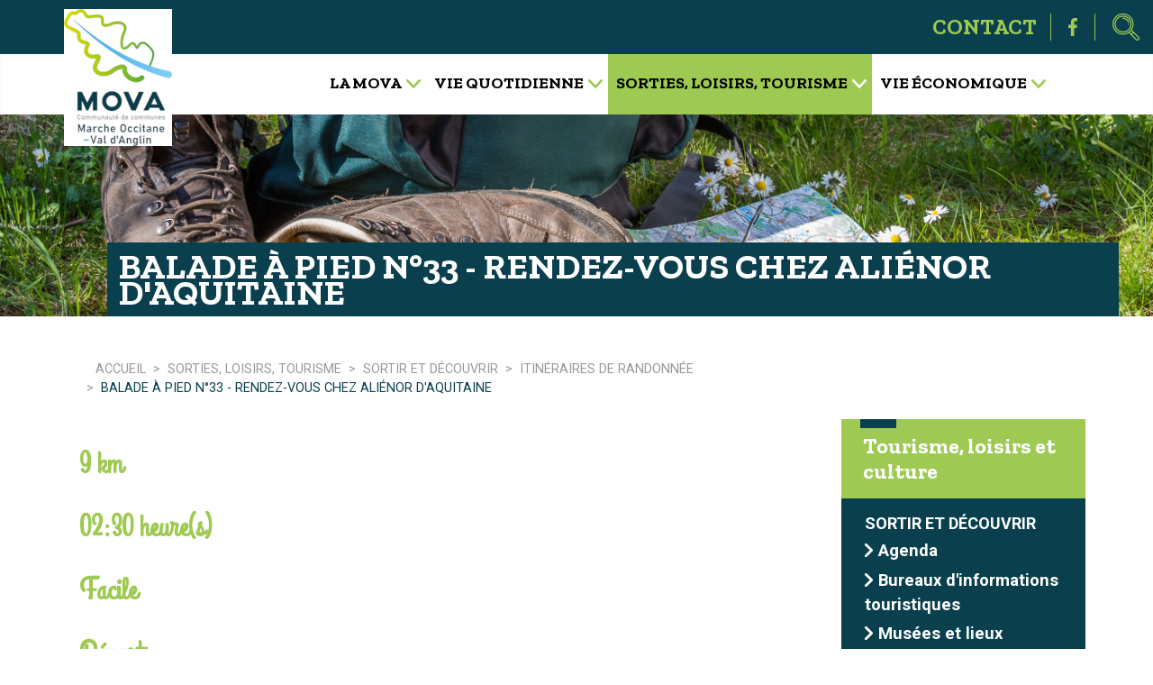

--- FILE ---
content_type: text/html; charset=utf-8
request_url: https://cdc-mova.fr/accueil/tourisme-loisirs-et-culture/sortir-et-decouvrir/itineraires-de-randonnee/balade-a-pied-n-33-rendez-vous-chez-alienor-d-aquitaine-25
body_size: 9057
content:
<!DOCTYPE html>
<html lang="fr-fr" dir="ltr">
<head>
	<script src="/templates/mova/js/jquery-3.6.0.min.js"></script>
	<meta charset="utf-8">
	<meta name="author" content="Admin">
	<meta name="viewport" content="width=device-width, initial-scale=1">
	<meta property="og:title" content="Balade à pied n°33 - Rendez-vous chez Aliénor d'Aquitaine">
	<meta property="twitter:title" content="Balade à pied n°33 - Rendez-vous chez Aliénor d'Aquitaine">
	<meta property="og:description" content="Le point d'orgue de l'itinéraire est château Guillaume et son hameau, imposant dans son écrin de verdure, où serait née Aliénor d'Aquitaine. Il marque une rupture paysagère entre la campagne moderne et celle de jadis irriguée par des chemins creux.">
	<meta property="twitter:description" content="Le point d'orgue de l'itinéraire est château Guillaume et son hameau, imposant dans son écrin de verdure, où serait née Aliénor d'Aquitaine. Il marque une rupture paysagère entre la campagne moderne et celle de jadis irriguée par des chemins creux.">
	<meta name="description" content="Site officiel de la Communauté de Communes Marche Occitane - Val d'Anglin. Découvrez notre actualité et nos offres touristiques">
	<meta name="generator" content="Joomla! - Open Source Content Management">
	<title>Balade à pied n°33 - Rendez-vous chez Aliénor d'Aquitaine</title>
	<link href="/favicon.ico" rel="icon" type="image/vnd.microsoft.icon">

	<link rel="preconnect" href="https://fonts.googleapis.com">
	<link rel="preconnect" href="https://fonts.gstatic.com" crossorigin>
	<link href="https://fonts.googleapis.com/css2?family=Zilla+Slab:wght@400&display=swap" rel="stylesheet"> 
	<link href="https://fonts.googleapis.com/css2?family=Zilla+Slab:wght@700&display=swap" rel="stylesheet"> 
	<link href="https://fonts.googleapis.com/css2?family=Roboto:wght@400&display=swap" rel="stylesheet"> 
	<link href="https://fonts.googleapis.com/css2?family=Roboto:wght@700&display=swap" rel="stylesheet">
	<link href="https://fonts.googleapis.com/css2?family=Grand+Hotel&family=Zilla+Slab:wght@700&display=swap" rel="stylesheet">
	<link href="/media/system/css/joomla-fontawesome.min.css?a5ffe9fe704f8f4ecaf882c2ff3e1e60" rel="lazy-stylesheet" /><noscript><link href="/media/system/css/joomla-fontawesome.min.css?a5ffe9fe704f8f4ecaf882c2ff3e1e60" rel="stylesheet" /></noscript>
	<link href="/templates/mova/css/global/colors_standard.min.css?a5ffe9fe704f8f4ecaf882c2ff3e1e60" rel="stylesheet" />
	<link href="/templates/mova/css/template.min.css?a5ffe9fe704f8f4ecaf882c2ff3e1e60" rel="stylesheet" />
	<link href="/templates/mova/css/user.css?a5ffe9fe704f8f4ecaf882c2ff3e1e60" rel="stylesheet" />
	<link href="/templates/mova/css/vendor/joomla-custom-elements/joomla-alert.min.css?0.2.0" rel="stylesheet" />
	<link href="/plugins/system/cookiesck/assets/front.css?ver=3.3.4" rel="stylesheet" />
	<link href="/media/plg_system_jcemediabox/css/jcemediabox.min.css?8aff1a0a822f1fd4a34a34e5adf5d86b" rel="stylesheet" />
	<link href="/media/com_jce/site/css/content.min.css?badb4208be409b1335b815dde676300e" rel="stylesheet" />
	<style>:root {
		--hue: 214;
		--template-bg-light: #f0f4fb;
		--template-text-dark: #495057;
		--template-text-light: #ffffff;
		--template-link-color: #2a69b8;
		--template-special-color: #001B4C;
		
	}</style>
	<style>
			#cookiesck {
				position:fixed;
				left:0;
				right: 0;
				bottom: 0;
				z-index: 1000000;
				min-height: 30px;
				color: #eeeeee;
				background: rgba(0,0,0,0.5);
				text-align: center;
				font-size: 14px;
				line-height: 14px;
			}
			#cookiesck_text {
				padding: 10px 0;
				display: inline-block;
			}
			#cookiesck_buttons {
				float: right;
			}
			.cookiesck_button,
			#cookiesck_accept,
			#cookiesck_decline,
			#cookiesck_settings,
			#cookiesck_readmore {
				float:left;
				padding:10px;
				margin: 5px;
				border-radius: 3px;
				text-decoration: none;
				cursor: pointer;
				transition: all 0.2s ease;
			}
			#cookiesck_readmore {
				float:right;
			}
			#cookiesck_accept {
				background: #1176a6;
				border: 2px solid #1176a6;
				color: #f5f5f5;
			}
			#cookiesck_accept:hover {
				background: transparent;
				border: 2px solid darkturquoise;
				color: darkturquoise;
			}
			#cookiesck_decline {
				background: #000;
				border: 2px solid #000;
				color: #f5f5f5;
			}
			#cookiesck_decline:hover {
				background: transparent;
				border: 2px solid #fff;
				color: #fff;
			}
			#cookiesck_settings {
				background: #fff;
				border: 2px solid #fff;
				color: #000;
			}
			#cookiesck_settings:hover {
				background: transparent;
				border: 2px solid #fff;
				color: #fff;
			}
			#cookiesck_options {
				display: none;
				width: 30px;
				height: 30px;
				border-radius: 15px;
				box-sizing: border-box;
				position: fixed;
				bottom: 0;
				left: 0;
				margin: 10px;
				border: 1px solid #ccc;
				cursor: pointer;
				background: #fff url(/plugins/system/cookiesck/assets/cookies-icon.svg) center center no-repeat;
				background-size: 80% auto;
				z-index: 1000000;
			}
			#cookiesck_options > .inner {
				display: none;
				width: max-content;
				margin-top: -40px;
				background: rgba(0,0,0,0.7);
				position: absolute;
				font-size: 14px;
				color: #fff;
				padding: 4px 7px;
				border-radius: 3px;
			}
			#cookiesck_options:hover > .inner {
				display: block;
			}
			#cookiesck > div {
				display: flex;
				justify-content: space-around;
				align-items: center;
				flex-direction: column;
			}
			
			
			.cookiesck-iframe-wrap-text {
				position: absolute;
				width: 100%;
				padding: 10px;
				color: #fff;
				top: 50%;
				transform: translate(0,-60%);
				text-align: center;
			}
			.cookiesck-iframe-wrap:hover .cookiesck-iframe-wrap-text {
				color: #333;
			}

		</style>

	<script src="/media/vendor/metismenujs/js/metismenujs.min.js?1.4.0" defer></script>
	<script src="/media/vendor/jquery/js/jquery.min.js?3.7.1"></script>
	<script src="/media/legacy/js/jquery-noconflict.min.js?647005fc12b79b3ca2bb30c059899d5994e3e34d"></script>
	<script src="/media/mod_menu/js/menu-es5.min.js?a5ffe9fe704f8f4ecaf882c2ff3e1e60" nomodule defer></script>
	<script src="/media/templates/site/cassiopeia/js/mod_menu/menu-metismenu.min.js?a5ffe9fe704f8f4ecaf882c2ff3e1e60" defer></script>
	<script type="application/json" class="joomla-script-options new">{"joomla.jtext":{"ERROR":"Erreur","MESSAGE":"Message","NOTICE":"Annonce","WARNING":"Avertissement","JCLOSE":"Fermer","JOK":"OK","JOPEN":"Ouvrir"},"system.paths":{"root":"","rootFull":"https:\/\/cdc-mova.fr\/","base":"","baseFull":"https:\/\/cdc-mova.fr\/"},"csrf.token":"b1ca5e4685e7115f940208d27517f955"}</script>
	<script src="/media/system/js/core.min.js?ee06c8994b37d13d4ad21c573bbffeeb9465c0e2"></script>
	<script src="/templates/mova/js/template.min.js?a5ffe9fe704f8f4ecaf882c2ff3e1e60" defer></script>
	<script src="/media/vendor/bootstrap/js/bootstrap-es5.min.js?5.3.2" nomodule defer></script>
	<script src="/media/system/js/messages-es5.min.js?c29829fd2432533d05b15b771f86c6637708bd9d" nomodule defer></script>
	<script src="/media/vendor/webcomponentsjs/js/webcomponents-bundle.min.js?2.8.0" nomodule defer></script>
	<script src="/media/system/js/joomla-hidden-mail-es5.min.js?b2c8377606bb898b64d21e2d06c6bb925371b9c3" nomodule defer></script>
	<script src="/media/vendor/bootstrap/js/collapse.min.js?5.3.2" type="module"></script>
	<script src="/media/system/js/joomla-hidden-mail.min.js?065992337609bf436e2fedbcbdc3de1406158b97" type="module"></script>
	<script src="/media/system/js/messages.min.js?7f7aa28ac8e8d42145850e8b45b3bc82ff9a6411" type="module"></script>
	<script src="/plugins/system/cookiesck/assets/front.js?ver=3.3.4"></script>
	<script src="/media/plg_system_jcemediabox/js/jcemediabox.min.js?8aff1a0a822f1fd4a34a34e5adf5d86b"></script>
	<script type="application/ld+json">{"@context":"https:\/\/schema.org","@type":"BreadcrumbList","itemListElement":[{"@type":"ListItem","position":1,"item":{"@id":"https:\/\/cdc-mova.fr\/","name":"Accueil"}},{"@type":"ListItem","position":2,"item":{"@id":"https:\/\/cdc-mova.fr\/","name":"Accueil"}},{"@type":"ListItem","position":3,"item":{"@id":"https:\/\/cdc-mova.fr\/accueil\/tourisme-loisirs-et-culture","name":"Sorties, loisirs, tourisme"}},{"@type":"ListItem","position":4,"item":{"@id":"https:\/\/cdc-mova.fr\/accueil\/tourisme-loisirs-et-culture\/sortir-et-decouvrir","name":"Sortir et découvrir"}},{"@type":"ListItem","position":5,"item":{"@id":"https:\/\/cdc-mova.fr\/accueil\/tourisme-loisirs-et-culture\/sortir-et-decouvrir\/itineraires-de-randonnee","name":"Itinéraires de randonnée"}},{"@type":"ListItem","position":6,"item":{"name":"Balade à pied n°33 - Rendez-vous chez Aliénor d'Aquitaine"}}]}</script>
	<script>
var COOKIESCK = {
	ALLOWED : ["cookiesck","cookiesckiframes","e3d785e5f687b28eee20b3eed47df6a7"]
	, VALUE : 'no'
	, UNIQUE_KEY : '3b0c198272f5ffe8b5e7818cd5bd50a4'
	, LOG : '0'
	, LIST : '{|QQ|Unknown|QQ|:{|QQ|name|QQ|:|QQ|Analytics|QQ|,|QQ|desc|QQ|:|QQ||QQ|,|QQ|platforms|QQ|:{|QQ|Unknown|QQ|:{|QQ|name|QQ|:|QQ|Google Analytics|QQ|,|QQ|desc|QQ|:|QQ||QQ|,|QQ|legal|QQ|:0,|QQ|cookies|QQ|:{|QQ||QQ|:{|QQ|id|QQ|:|QQ||QQ|,|QQ|key|QQ|:|QQ|_ga_1ELPBSNHN8|QQ|,|QQ|desc|QQ|:|QQ||QQ|}}}}}}'
	, LIFETIME : '365'
	, DEBUG : '0'
	, TEXT : {
		INFO : 'En visitant ce site, vous acceptez l\'utilisation de cookies afin de vous proposer les meilleurs services possibles.'
		, ACCEPT_ALL : 'Tout accepter'
		, ACCEPT_ALL : 'Tout accepter'
		, DECLINE_ALL : 'Tout décliner'
		, SETTINGS : 'Personnaliser'
		, OPTIONS : 'Options des cookies'
		, CONFIRM_IFRAMES : 'Veuillez confirmer que vous voulez charger les iframes'
	}
};

if( document.readyState !== "loading" ) {
new Cookiesck({lifetime: "365", layout: "layout1", reload: "0"}); 
} else {
	document.addEventListener("DOMContentLoaded", function () {
		new Cookiesck({lifetime: "365", layout: "layout1", reload: "0"}); 
	});
}</script>
	<script>jQuery(document).ready(function(){WfMediabox.init({"base":"\/","theme":"standard","width":"","height":"","lightbox":0,"shadowbox":0,"icons":1,"overlay":1,"overlay_opacity":0,"overlay_color":"","transition_speed":300,"close":2,"scrolling":"fixed","labels":{"close":"Fermer","next":"Suivant","previous":"Pr\u00e9c\u00e9dent","cancel":"Annuler","numbers":"{{numbers}}","numbers_count":"{{current}} sur {{total}}","download":"T\u00e9l\u00e9charger"},"swipe":true});});</script>

	<script src="/templates/mova/js/custom.js"></script>
	<script src="/templates/mova/js/maphilight.js"></script>
	<script src="/templates/mova/js/jquery.rwdImageMaps.min.js"></script>
	<!-- Global site tag (gtag.js) - Google Analytics -->
	<script async src="https://www.googletagmanager.com/gtag/js?id=G-1ELPBSNHN8"></script>
	<script>
	  window.dataLayer = window.dataLayer || [];
	  function gtag(){dataLayer.push(arguments);}
	  gtag('js', new Date());

	  gtag('config', 'G-1ELPBSNHN8');
	</script>
	<link rel="apple-touch-icon" sizes="180x180" href="/apple-touch-icon.png">
	<link rel="icon" type="image/png" sizes="32x32" href="/favicon-32x32.png">
	<link rel="icon" type="image/png" sizes="16x16" href="/favicon-16x16.png">
	<link rel="manifest" href="/site.webmanifest">
	<link rel="mask-icon" href="/safari-pinned-tab.svg" color="#5bbad5">
	<meta name="msapplication-TileColor" content="#da532c">
	<meta name="theme-color" content="#ffffff">
</head>

<body class="site com_content wrapper-fluid view-article layout-movablogtis no-task itemid-132 has-sidebar-right">
	<header class="header container-header full-width">

					<div class="container-topbar">
			
<div id="mod-custom109" class="mod-custom custom">
    <p><a href="/accueil/autres/contactez-nous"><span>CONTACT</span></a><img src="/images/template/barre-verticale-navigation.png" alt="barre verticale navigation" width="1" height="30" class="barreVerticale" />&nbsp;<a href="https://www.facebook.com/marcheoccitanevaldanglin/"><img src="/images/template/facebook-navigation.png" alt="facebook navigation" width="10" height="20" /></a>&nbsp;<img src="/images/template/barre-verticale-navigation.png" alt="barre verticale navigation" width="1" height="30" class="barreVerticale" />&nbsp;<a href="/accueil/autres/recherche"><img src="/images/template/recherche-navigation.png" alt="recherche navigation" width="30" height="30" class="rechercheTopbar" /></a></p></div>

			</div>
		
				<div class="logoMenu">
					<div class="grid-child">
				<div class="navbar-brand">
					<a class="brand-logo" href="/">
						<img src="/images/mova/logo-mova.png#joomlaImage://local-images/mova/logo-mova.png?width=120&amp;height=152" alt="Marche Occitane - Val d&#039;Anglin">					</a>
									</div>
			</div>
		
					<div class="grid-child container-nav">
									
<nav class="navbar navbar-expand-lg"> <!-- Infonet36 : lg = bootstrap media screen 992px -->
	<button class="navbar-toggler navbar-toggler-right" type="button" data-bs-toggle="collapse" data-bs-target="#navbar1" aria-controls="navbar1" aria-expanded="false" aria-label="Permuter la navigation">
		<span class="icon-menu" aria-hidden="true"></span>
	</button>
	<div class="collapse navbar-collapse" id="navbar1">
		<ul class="mod-menu mod-list nav ">
<li class="nav-item item-117 deeper parent"><a href="/accueil/la-mova" class="displaySlide">La Mova</a><ul class="mod-menu__sub list-unstyled small"><li class="nav-item item-118 deeper parent"><a href="/accueil/la-mova/presentation" >La Mova se présente</a><ul class="mod-menu__sub list-unstyled small"><li class="nav-item item-140"><a href="/accueil/la-mova/presentation/historique" >Historique</a></li><li class="nav-item item-199"><a href="/accueil/la-mova/presentation/statuts" >Statuts</a></li><li class="nav-item item-119"><a href="/accueil/la-mova/presentation/les-competences" >Les compétences</a></li><li class="nav-item item-200"><a href="/accueil/la-mova/presentation/projet-de-territoire" >Projet de territoire</a></li></ul></li><li class="nav-item item-142 deeper parent"><a href="/accueil/la-mova/le-territoire" >Le territoire</a><ul class="mod-menu__sub list-unstyled small"><li class="nav-item item-141"><a href="/accueil/la-mova/le-territoire/carte-des-17-communes" >Carte des 17 communes</a></li><li class="nav-item item-198"><a href="/accueil/la-mova/le-territoire/communes" class="hidden">Communes</a></li></ul></li><li class="nav-item item-144 deeper parent"><a href="/accueil/la-mova/qui-fait-quoi" >Qui fait quoi?</a><ul class="mod-menu__sub list-unstyled small"><li class="nav-item item-145"><a href="/accueil/la-mova/qui-fait-quoi/elus-et-commissions" >Élus et commissions</a></li><li class="nav-item item-146"><a href="/accueil/la-mova/qui-fait-quoi/personnel" >Personnel et locaux</a></li></ul></li><li class="nav-item item-162 deeper parent"><a href="/accueil/la-mova/fonctionnement" >Fonctionnement</a><ul class="mod-menu__sub list-unstyled small"><li class="nav-item item-163"><a href="/accueil/la-mova/fonctionnement/travaux-et-projets" >Réglement intérieur</a></li><li class="nav-item item-166"><a href="/accueil/la-mova/fonctionnement/comptes-rendus" >Comptes rendus</a></li></ul></li><li class="nav-item item-310 deeper parent"><a href="/accueil/la-mova/soutien-aux-projets" >Soutien aux projets</a><ul class="mod-menu__sub list-unstyled small"><li class="nav-item item-231"><a href="/accueil/la-mova/soutien-aux-projets/reglement-des-aides-culture" >Règlement des aides (culture)</a></li><li class="nav-item item-232"><a href="/accueil/la-mova/soutien-aux-projets/reglement-des-aides-sport" >Règlement des aides (sport)</a></li></ul></li><li class="nav-item item-168 deeper parent"><a href="/accueil/la-mova/partenaires" >Partenaires</a><ul class="mod-menu__sub list-unstyled small"><li class="nav-item item-169"><a href="/accueil/la-mova/partenaires/liste-des-partenaires" >Liste des partenaires</a></li></ul></li></ul></li><li class="nav-item item-123 deeper parent"><a href="/accueil/vie-quotidienne" class="displaySlide">Vie quotidienne</a><ul class="mod-menu__sub list-unstyled small"><li class="nav-item item-149 deeper parent"><a href="/accueil/vie-quotidienne/petite-enfance-jeunesse" >Petite enfance jeunesse</a><ul class="mod-menu__sub list-unstyled small"><li class="nav-item item-154"><a href="/accueil/vie-quotidienne/petite-enfance-jeunesse/services-petite-enfance" >Services petite enfance</a></li><li class="nav-item item-180"><a href="/accueil/vie-quotidienne/petite-enfance-jeunesse/equipements-scolaires" >Établissements scolaires</a></li></ul></li><li class="nav-item item-148 deeper parent"><a href="/accueil/vie-quotidienne/sante-social" >Santé / Social</a><ul class="mod-menu__sub list-unstyled small"><li class="nav-item item-181"><a href="/accueil/vie-quotidienne/sante-social/politique-en-matiere-de-sante" >Politique en matière de santé</a></li><li class="nav-item item-182"><a href="/accueil/vie-quotidienne/sante-social/personnes-agees" >Établissements pour personnes âgées</a></li><li class="nav-item item-246"><a href="/accueil/vie-quotidienne/sante-social/personnes-en-situation-de-handicap" >Hébergement des personnes en situation de handicap</a></li></ul></li><li class="nav-item item-151 deeper parent"><a href="/accueil/vie-quotidienne/urbanisme" >Urbanisme</a><ul class="mod-menu__sub list-unstyled small"><li class="nav-item item-150"><a href="/accueil/vie-quotidienne/urbanisme/plui" class="initialcase">PLUi</a></li><li class="nav-item item-184"><a href="/accueil/vie-quotidienne/urbanisme/habitat-et-logement" >Habitat et logement</a></li><li class="nav-item item-185"><a href="/accueil/vie-quotidienne/urbanisme/voirie-et-reseaux" >Voirie et réseaux</a></li></ul></li><li class="nav-item item-188 deeper parent"><a href="/accueil/vie-quotidienne/environnement" >Environnement</a><ul class="mod-menu__sub list-unstyled small"><li class="nav-item item-189"><a href="/accueil/vie-quotidienne/environnement/tri-et-collecte-des-dechets" >Tri et collecte des déchets</a></li><li class="nav-item item-190"><a href="/accueil/vie-quotidienne/environnement/les-decheteries" >Les déchèteries</a></li></ul></li></ul></li><li class="nav-item item-147 active deeper parent"><a href="/accueil/tourisme-loisirs-et-culture" class="displaySlide">Sorties, loisirs, tourisme</a><ul class="mod-menu__sub list-unstyled small"><li class="nav-item item-120 active deeper parent"><a href="/accueil/tourisme-loisirs-et-culture/sortir-et-decouvrir" >Sortir et découvrir</a><ul class="mod-menu__sub list-unstyled small"><li class="nav-item item-121"><a href="/accueil/tourisme-loisirs-et-culture/sortir-et-decouvrir/agenda" >Agenda</a></li><li class="nav-item item-122"><a href="/accueil/tourisme-loisirs-et-culture/sortir-et-decouvrir/offices-de-tourisme" >Bureaux d'informations touristiques</a></li><li class="nav-item item-130"><a href="/accueil/tourisme-loisirs-et-culture/sortir-et-decouvrir/musees-et-lieux-dexpositions" >Musées et lieux d'expositions</a></li><li class="nav-item item-132 current active"><a href="/accueil/tourisme-loisirs-et-culture/sortir-et-decouvrir/itineraires-de-randonnee" aria-current="location">Itinéraires de randonnée</a></li><li class="nav-item item-133"><a href="/accueil/tourisme-loisirs-et-culture/sortir-et-decouvrir/circuits-velo-et-a-cheval" >Circuits vélo et à cheval</a></li></ul></li><li class="nav-item item-124 deeper parent"><a href="/accueil/tourisme-loisirs-et-culture/culture" >Culture</a><ul class="mod-menu__sub list-unstyled small"><li class="nav-item item-125"><a href="/accueil/tourisme-loisirs-et-culture/culture/les-grands-rendez-vous" >Les grands rendez-vous</a></li><li class="nav-item item-126"><a href="/accueil/tourisme-loisirs-et-culture/culture/associations-culturelles" >Associations culturelles</a></li></ul></li><li class="nav-item item-127 deeper parent"><a href="/accueil/tourisme-loisirs-et-culture/patrimoine" >Patrimoine</a><ul class="mod-menu__sub list-unstyled small"><li class="nav-item item-128"><a href="/accueil/tourisme-loisirs-et-culture/patrimoine/patrimoine-naturel" >Patrimoine naturel</a></li><li class="nav-item item-129"><a href="/accueil/tourisme-loisirs-et-culture/patrimoine/patrimoine-bati" >Patrimoine bâti</a></li></ul></li><li class="nav-item item-134 deeper parent"><a href="/accueil/tourisme-loisirs-et-culture/sport" >Sport &amp; loisirs</a><ul class="mod-menu__sub list-unstyled small"><li class="nav-item item-135"><a href="/accueil/tourisme-loisirs-et-culture/sport/baignade-peche" >Au bord de l'eau</a></li><li class="nav-item item-187"><a href="/accueil/tourisme-loisirs-et-culture/sport/terrains-sport" >Tennis et golf</a></li><li class="nav-item item-307"><a href="/accueil/tourisme-loisirs-et-culture/sport/centres-equestres" >Centres équestres</a></li><li class="nav-item item-309"><a href="/accueil/tourisme-loisirs-et-culture/sport/sport-clubs-assos" >Clubs &amp; associations sportives</a></li></ul></li><li class="nav-item item-136 deeper parent"><a href="/accueil/tourisme-loisirs-et-culture/hebergements-et-restauration" >Hébergements et restauration</a><ul class="mod-menu__sub list-unstyled small"><li class="nav-item item-137"><a href="/accueil/tourisme-loisirs-et-culture/hebergements-et-restauration/hotels" >Hôtels</a></li><li class="nav-item item-176"><a href="/accueil/tourisme-loisirs-et-culture/hebergements-et-restauration/campings-et-camping-cars" >Campings et camping-cars</a></li><li class="nav-item item-177"><a href="/accueil/tourisme-loisirs-et-culture/hebergements-et-restauration/locations-meublees" >Locations meublées</a></li><li class="nav-item item-178"><a href="/accueil/tourisme-loisirs-et-culture/hebergements-et-restauration/hebergements-collectifs" >Hébergements collectifs</a></li><li class="nav-item item-179"><a href="/accueil/tourisme-loisirs-et-culture/hebergements-et-restauration/restaurants" >Restaurants</a></li></ul></li></ul></li><li class="nav-item item-152 deeper parent"><a href="/accueil/vie-economique" class=" displaySlide">Vie économique</a><ul class="mod-menu__sub list-unstyled small"><li class="nav-item item-153 deeper parent"><a href="/accueil/vie-economique/les-zones-dactivites/liste-des-zones-dactivites" >Les zones d'activités</a><ul class="mod-menu__sub list-unstyled small"><li class="nav-item item-201"><a href="/accueil/vie-economique/les-zones-dactivites/liste-des-zones-dactivites" >Liste des zones d'activités</a></li><li class="nav-item item-316"><a href="/accueil/vie-economique/les-zones-dactivites/annonces-batiments-disponibles" >Annonces - Bâtiments disponibles</a></li></ul></li><li class="nav-item item-226 deeper parent"><a href="/accueil/vie-economique/developpement-economique" >Développement économique</a><ul class="mod-menu__sub list-unstyled small"><li class="nav-item item-227"><a href="/accueil/vie-economique/developpement-economique/organisation-aides" >Organisation &amp; aides</a></li><li class="nav-item item-228"><a href="/accueil/vie-economique/developpement-economique/actions-accompagnements" >Actions &amp; accompagnements</a></li><li class="nav-item item-306"><a href="/accueil/vie-economique/developpement-economique/projets" >Projets</a></li></ul></li><li class="nav-item item-194 deeper parent"><a href="/accueil/vie-economique/les-producteurs-locaux" >Les producteurs locaux</a><ul class="mod-menu__sub list-unstyled small"><li class="nav-item item-195"><a href="/accueil/vie-economique/les-producteurs-locaux/liste-des-producteurs" >Liste des producteurs</a></li></ul></li><li class="nav-item item-196 deeper parent"><a href="/accueil/vie-economique/les-foires-et-marches/liste-des-foires-et-marches" >Les foires et marchés</a><ul class="mod-menu__sub list-unstyled small"><li class="nav-item item-197"><a href="/accueil/vie-economique/les-foires-et-marches/liste-des-foires-et-marches" >Liste des foires et marchés</a></li></ul></li></ul></li></ul>
	</div>
</nav>

											</div>
				</div>
									<div class="banniere">
				
<div id="mod-custom168" class="mod-custom custom">
    <h1 class="titlePage">Balade à pied n°33 - Rendez-vous chez Aliénor d'Aquitaine</h1>
	<p><img src="/images/mova/bannieres/rando.jpg" alt="sortir" width="2600" height="455" /></p></div>

			</div>
				</header>

	<div class="site-grid">
					<div class="container-banner full-width">
				<nav class="mod-breadcrumbs__wrapper" aria-label="Fil de navigation">
    <ol class="mod-breadcrumbs breadcrumb px-3 py-2">
                    <li class="mod-breadcrumbs__divider float-start">
                <span class="divider icon-location icon-fw" aria-hidden="true"></span>
            </li>
        
        <li class="mod-breadcrumbs__item breadcrumb-item"><a href="/" class="pathway"><span>Accueil</span></a></li><li class="mod-breadcrumbs__item breadcrumb-item"><a href="/accueil/tourisme-loisirs-et-culture" class="pathway"><span>Sorties, loisirs, tourisme</span></a></li><li class="mod-breadcrumbs__item breadcrumb-item"><a href="/accueil/tourisme-loisirs-et-culture/sortir-et-decouvrir" class="pathway"><span>Sortir et découvrir</span></a></li><li class="mod-breadcrumbs__item breadcrumb-item"><a href="/accueil/tourisme-loisirs-et-culture/sortir-et-decouvrir/itineraires-de-randonnee" class="pathway"><span>Itinéraires de randonnée</span></a></li><li class="mod-breadcrumbs__item breadcrumb-item active"><span>Balade à pied n°33 - Rendez-vous chez Aliénor d'Aquitaine</span></li>    </ol>
    </nav>

			</div>
		
		
		
		
		<div class="grid-child container-component">

			

			
						<div id="system-message-container" aria-live="polite"></div>

							<main>
				<div class="com-content-article item-page" itemscope itemtype="https://schema.org/Article">
	<meta itemprop="inLanguage" content="fr-FR">
	
	
		
		
	
	
		
									<div itemprop="articleBody" class="com-content-article__body" id="articleContent">
						<div class="articleBloc" id='articleBloc1'>
					<h3>9 km</h3><h3>02:30 heure(s)</h3> <h3>Facile</h3> 				</div>
				<div class="articleBloc" id='articleBloc2'><div><h3>Départ :<h3><h4>LIGNAC</h4></div><div><h3>Téléchargements</h3><ul><li><a target="_blank" href="https://berry.media.tourinsoft.eu/upload/Lignac-PR.pdf" title="Carte du circuit : Rendez-vous chez Ali&eacute;nor d'Aquitaine">Carte du circuit : Rendez-vous chez Ali&eacute;nor d'Aquitaine<span class="flecheBas"></span></a></li></ul></div>				</div><div><a class="wfpopup wf-zoom-image" href="https://berry.media.tourinsoft.eu/upload/AN-82828.jpg" title=" © hellio - van ingen"><img class="photoTour" style="float:left;margin-right:15px;margin-bottom:15px;" src="https://berry.media.tourinsoft.eu/upload/AN-82828.jpg?width=284" alt="Rendez-vous chez Aliénor d'Aquitaine - Château Guillaume © hellio - van ingen" title="Rendez-vous chez Aliénor d'Aquitaine - Château Guillaume © hellio - van ingen"/></a><a class="wfpopup wf-zoom-image" href="https://berry.media.tourinsoft.eu/upload/AN-81990.jpg" title=" © hellio - van ingen"><img class="photoTour" style="float:left;margin-right:15px;margin-bottom:15px;" src="https://berry.media.tourinsoft.eu/upload/AN-81990.jpg?width=284" alt="Rendez-vous chez Aliénor d'Aquitaine - Chemin creux   © hellio - van ingen" title="Rendez-vous chez Aliénor d'Aquitaine - Chemin creux   © hellio - van ingen"/></a><a class="wfpopup wf-zoom-image" href="https://berry.media.tourinsoft.eu/upload/AN-81879.jpg" title=" © hellio - van ingen"><img class="photoTour" style="float:left;margin-right:15px;margin-bottom:15px;" src="https://berry.media.tourinsoft.eu/upload/AN-81879.jpg?width=284" alt="Rendez-vous chez Aliénor d'Aquitaine - Pont muletier à Château Guillaume © hellio - van ingen" title="Rendez-vous chez Aliénor d'Aquitaine - Pont muletier à Château Guillaume © hellio - van ingen"/></a><a class="wfpopup wf-zoom-image" href="https://berry.media.tourinsoft.eu/upload/AN-81643.jpg" title=" © hellio - van ingen"><img class="photoTour" style="float:left;margin-right:15px;margin-bottom:15px;" src="https://berry.media.tourinsoft.eu/upload/AN-81643.jpg?width=284" alt="Rendez-vous chez Aliénor d'Aquitaine - Soleil perçant © hellio - van ingen" title="Rendez-vous chez Aliénor d'Aquitaine - Soleil perçant © hellio - van ingen"/></a><a class="wfpopup wf-zoom-image" href="https://berry.media.tourinsoft.eu/upload/AN-81899.jpg" title=" © hellio - van ingen"><img class="photoTour" style="float:left;margin-right:15px;margin-bottom:15px;" src="https://berry.media.tourinsoft.eu/upload/AN-81899.jpg?width=284" alt="Rendez-vous chez Aliénor d'Aquitaine - Statue à château Guillaume © hellio - van ingen" title="Rendez-vous chez Aliénor d'Aquitaine - Statue à château Guillaume © hellio - van ingen"/></a><a class="wfpopup wf-zoom-image" href="https://berry.media.tourinsoft.eu/upload/AN-81872.jpg" title=" © hellio - van ingen"><img class="photoTour" style="float:left;margin-right:15px;margin-bottom:15px;" src="https://berry.media.tourinsoft.eu/upload/AN-81872.jpg?width=284" alt="Rendez-vous chez Aliénor d'Aquitaine - Sur la place de château Guillaume © hellio - van ingen" title="Rendez-vous chez Aliénor d'Aquitaine - Sur la place de château Guillaume © hellio - van ingen"/></a></div>			<h2>Description</h2>
			<p>Le point d'orgue de l'itinéraire est château Guillaume et son hameau, imposant dans son écrin de verdure, où serait née Aliénor d'Aquitaine. Il marque une rupture paysagère entre la campagne moderne et celle de jadis irriguée par des chemins creux.</p><p></p><div><h3>Téléchargements</h3><ul><li><a target="_blank" href="https://berry.media.tourinsoft.eu/upload/Lignac-PR.pdf" title="Carte du circuit : Rendez-vous chez Ali&eacute;nor d'Aquitaine">Carte du circuit : Rendez-vous chez Ali&eacute;nor d'Aquitaine<span class="flecheBas"></span></a></li></ul></div>			<span id="tab3" class="anchor"></span>
			<div><h2>Localisation</h2>
			<p>Lat : 46.4654984 Lon : 1.21778884</p>
			
	<link rel="stylesheet" type="text/css" href="https://unpkg.com/leaflet@1.3.1/dist/leaflet.css" >
	<script src="https://unpkg.com/leaflet@1.3.1/dist/leaflet.js"></script>
	<script src="//api.tiles.mapbox.com/mapbox.js/plugins/leaflet-omnivore/v0.3.1/leaflet-omnivore.min.js"></script>
	
	<div id="mapArticle"></div>
    <script>
    function initMap() {
		var lat = 46.4654984;
		var lon = 1.21778884;

		var macarte = L.map("mapArticle", {
			scrollWheelZoom: false,
			center: L.latLng(lat, lon),
		}).setView([lat, lon],12);

		L.tileLayer("https://{s}.tile.openstreetmap.org/{z}/{x}/{y}.png", {
			attribution: "&copy; <a href='https://www.openstreetmap.org/copyright'>OpenStreetMap</a> contributors",
				minZoom: 1,
				maxZoom: 20
			}).addTo(macarte);
		var customLayer = L.geoJson(null, {
			// http://leafletjs.com/reference.html#geojson-style
			style: function(feature) {
				return {color: "#d7c6bd", opacity: 1, fillOpacity : 0.3 };
			}
		});
		
		var myIcon = L.icon({
			iconUrl: "/templates/mova/images/carte/rando.png",
			iconSize: [25, 36],
			iconAnchor: [-17, 6]
		});
		
		var marker = L.marker([lat, lon], {icon:myIcon}).addTo(macarte);
		setTimeout(function () {
		  macarte.invalidateSize();
		}, 500);
	}
	initMap();
    </script>
				</div>
					<h2>Renseignements</h2><ul><li><a href="tel:0254281213">02 54 28 12 13</a></li><li><a href="tel:0254282028">02 54 28 20 28</a></li><li><joomla-hidden-mail  is-link="1" is-email="1" first="dG91cmlzbWU=" last="cGFyYy1uYXR1cmVsLWJyZW5uZS5mcg==" text="dG91cmlzbWVAcGFyYy1uYXR1cmVsLWJyZW5uZS5mcg==" base="" >Cette adresse e-mail est protégée contre les robots spammeurs. Vous devez activer le JavaScript pour la visualiser.</joomla-hidden-mail></li><li><joomla-hidden-mail  is-link="1" is-email="1" first="YWNjdWVpbA==" last="ZGVzdGluYXRpb24tYnJlbm5lLmZy" text="YWNjdWVpbEBkZXN0aW5hdGlvbi1icmVubmUuZnI=" base="" >Cette adresse e-mail est protégée contre les robots spammeurs. Vous devez activer le JavaScript pour la visualiser.</joomla-hidden-mail></li><li><a href="http://www.parc-naturel-brenne.fr">www.parc-naturel-brenne.fr</a></li></ul>		</div>
	 
							</div>
				</main>
						
		</div>

				<div class="grid-child container-sidebar-right">
			<div class="sidebar-right card ">
			<h3 class="card-header ">Tourisme, loisirs et culture</h3>		<div class="card-body">
				<ul class="mod-menu mod-list nav ">
<li class="nav-item item-120 active deeper parent"><a href="/accueil/tourisme-loisirs-et-culture/sortir-et-decouvrir" >Sortir et découvrir</a><ul class="mod-menu__sub list-unstyled small"><li class="nav-item item-121"><a href="/accueil/tourisme-loisirs-et-culture/sortir-et-decouvrir/agenda" >Agenda</a></li><li class="nav-item item-122"><a href="/accueil/tourisme-loisirs-et-culture/sortir-et-decouvrir/offices-de-tourisme" >Bureaux d'informations touristiques</a></li><li class="nav-item item-130"><a href="/accueil/tourisme-loisirs-et-culture/sortir-et-decouvrir/musees-et-lieux-dexpositions" >Musées et lieux d'expositions</a></li><li class="nav-item item-132 current active"><a href="/accueil/tourisme-loisirs-et-culture/sortir-et-decouvrir/itineraires-de-randonnee" aria-current="location">Itinéraires de randonnée</a></li><li class="nav-item item-133"><a href="/accueil/tourisme-loisirs-et-culture/sortir-et-decouvrir/circuits-velo-et-a-cheval" >Circuits vélo et à cheval</a></li></ul></li><li class="nav-item item-124 deeper parent"><a href="/accueil/tourisme-loisirs-et-culture/culture" >Culture</a><ul class="mod-menu__sub list-unstyled small"><li class="nav-item item-125"><a href="/accueil/tourisme-loisirs-et-culture/culture/les-grands-rendez-vous" >Les grands rendez-vous</a></li><li class="nav-item item-126"><a href="/accueil/tourisme-loisirs-et-culture/culture/associations-culturelles" >Associations culturelles</a></li></ul></li><li class="nav-item item-127 deeper parent"><a href="/accueil/tourisme-loisirs-et-culture/patrimoine" >Patrimoine</a><ul class="mod-menu__sub list-unstyled small"><li class="nav-item item-128"><a href="/accueil/tourisme-loisirs-et-culture/patrimoine/patrimoine-naturel" >Patrimoine naturel</a></li><li class="nav-item item-129"><a href="/accueil/tourisme-loisirs-et-culture/patrimoine/patrimoine-bati" >Patrimoine bâti</a></li></ul></li><li class="nav-item item-134 deeper parent"><a href="/accueil/tourisme-loisirs-et-culture/sport" >Sport &amp; loisirs</a><ul class="mod-menu__sub list-unstyled small"><li class="nav-item item-135"><a href="/accueil/tourisme-loisirs-et-culture/sport/baignade-peche" >Au bord de l'eau</a></li><li class="nav-item item-187"><a href="/accueil/tourisme-loisirs-et-culture/sport/terrains-sport" >Tennis et golf</a></li><li class="nav-item item-307"><a href="/accueil/tourisme-loisirs-et-culture/sport/centres-equestres" >Centres équestres</a></li><li class="nav-item item-309"><a href="/accueil/tourisme-loisirs-et-culture/sport/sport-clubs-assos" >Clubs &amp; associations sportives</a></li></ul></li><li class="nav-item item-136 deeper parent"><a href="/accueil/tourisme-loisirs-et-culture/hebergements-et-restauration" >Hébergements et restauration</a><ul class="mod-menu__sub list-unstyled small"><li class="nav-item item-137"><a href="/accueil/tourisme-loisirs-et-culture/hebergements-et-restauration/hotels" >Hôtels</a></li><li class="nav-item item-176"><a href="/accueil/tourisme-loisirs-et-culture/hebergements-et-restauration/campings-et-camping-cars" >Campings et camping-cars</a></li><li class="nav-item item-177"><a href="/accueil/tourisme-loisirs-et-culture/hebergements-et-restauration/locations-meublees" >Locations meublées</a></li><li class="nav-item item-178"><a href="/accueil/tourisme-loisirs-et-culture/hebergements-et-restauration/hebergements-collectifs" >Hébergements collectifs</a></li><li class="nav-item item-179"><a href="/accueil/tourisme-loisirs-et-culture/hebergements-et-restauration/restaurants" >Restaurants</a></li></ul></li></ul>
	</div>
</div>

		</div>
		
		
			</div>

		<footer class="container-footer footer full-width">
		<div class="grid-child">
			<div class="footer no-card ">
        
<div id="mod-custom125" class="mod-custom custom">
    <div>&nbsp;</div>
<div>
<p>Communauté de communes Marche Occitane - Val d'Anglin</p>
<p>2, place Saint-Christophe<br />36370 Lignac</p>
<p><a href="tel:+33254243140" rel="nofollow">+ 33 (0)2 54 24 31 40</a></p>
<p>Horaires d'ouverture :</p>
<p>Du lundi au vendredi de 9h à 12h et de 14h à 17h00.</p>
</div>
<div>
<p><a href="https://fr.linkedin.com/company/communaute-de-communes-marche-occitane---val-d%27anglin"><img src="/images/template/linkedin-pied-de-page.png" alt="instagram" width="40" height="40" /></a><a href="https://www.facebook.com/marcheoccitanevaldanglin/"><img src="/images/template/facebook-pied-de-page.png" alt="facebook" width="40" height="40" /></a></p>
<p><a href="/accueil/autres/contactez-nous">NOUS CONTACTER</a></p>
</div>
<div>&nbsp;</div></div>
</div>
<ul class="mod-menu mod-menu_dropdown-metismenu metismenu mod-list menu-horizontal piedDePage">
<li class="metismenu-item item-238 level-1"><a href="/plan-du-site?view=html&amp;id=1" >PLAN DU SITE</a></li><li class="metismenu-item item-239 level-1"><a href="/mentions-legales" >MENTIONS LÉGALES</a></li><li class="metismenu-item item-240 level-1"><a href="/confidentialite" >CONFIDENTIALITÉ</a></li><li class="metismenu-item item-317 level-1"><a href="/connexion" >CONNEXION</a></li></ul>

		</div>
	</footer>
	
	
	
<script>
$(document).ready(function(e) {
    $('img[usemap]').rwdImageMaps();
});
</script>
<div id="cookiesck_interface"><div class="cookiesck-main"><div class="cookiesck-main-close">Sauvegarder</div><div class="cookiesck-main-title">Choix utilisateur pour les Cookies</div><div class="cookiesck-main-desc">Nous utilisons des cookies afin de vous proposer les meilleurs services possibles. Si vous déclinez l'utilisation de ces cookies, le site web pourrait ne pas fonctionner correctement.</div><div class="cookiesck-main-buttons"><div class="cookiesck-accept cookiesck_button">Tout accepter</div><div class="cookiesck-decline cookiesck_button">Tout décliner</div></div><div class="cookiesck-category" data-category="analytics"><div class="cookiesck-category-name">Analytics</div><div class="cookiesck-category-desc">Outils utilisés pour analyser les données de navigation et mesurer l'efficacité du site internet afin de comprendre son fonctionnement.</div><div class="cookiesck-platform" data-platform="Google Analytics"><div class="cookiesck-platform-name">Google Analytics</div><div class="cookiesck-platform-desc"></div><div class="cookiesck-accept cookiesck_button">Accepter</div><div class="cookiesck-decline cookiesck_button">Décliner</div></div></div></div></div></body>
</html>

--- FILE ---
content_type: text/css
request_url: https://cdc-mova.fr/templates/mova/css/user.css?a5ffe9fe704f8f4ecaf882c2ff3e1e60
body_size: 7590
content:
/*
colors
    bleu : 0a404d
    vert : 9eca53
*/
h3 {font-family: "Grand Hotel", Arial, Verdana, Helvetica;margin-top: 1em;font-size: 2rem;color: #9eca53;}
.itemid-101 h3 {font-size: 3rem;}
body {font-family: Roboto, Arial, Verdana, Helvetica;color: #666666;}
body.wrapper-fluid .site-grid {grid-gap: 0 2.5em;}
body.wrapper-fluid.itemid-101 .site-grid {grid-gap: 0;}
.mod-list li a, .mod-list li.active > a, .mod-list li a:hover {text-decoration: none;}
a, a:focus {text-decoration: none !important;color: #0a404d;}
a:hover {text-decoration: none !important;color: #9eca53;}
.clear {clear: both;}
.btn-warning, .btn-check:focus + .btn-warning, .btn-warning:focus, .btn-warning:hover {
    background-color: #9eca53 !important;
    border-color: #9eca53 !important;
    color: #fff !important;
}
.btn-success, .btn-check:focus + .btn-success, .btn-success:focus, .btn-success:hover {
    background-color: #0a404d !important;
    border-color: #0a404d !important;
}
.container-topbar {height: 60px;background-color: #0A3F4D;}
/*.container-topbar #mod-custom109 {height: 60px;background-color: #0A3F4D;}*/

.container-topbar p {font-family: "Zilla Slab", Arial, Verdana, Helvetica;margin-top: 9px; margin-bottom: 0; float: right; font-size: 24px;font-weight: 700; color: #9eca53;}
.container-topbar #mod-custom109 p > * {margin-right: 15px;}
.container-topbar #mod-custom109 span {display: inline-block;vertical-align: middle;}
.container-header {background-color: #ffffff;background-image: linear-gradient(135deg, #ffffff 0%, #ffffff 100%);}
#navbar1 {z-index: 2}
.container-header .mod-menu > li::after {height: 0;}
.container-header .mod-menu > li + li {margin-left: 0;}
.container-header .mod-menu > .parent > a, .container-header .mod-menu > .parent > span {
    font-family: "Zilla Slab", Arial, Verdana, Helvetica;
    font-size: 18px;
    text-transform: uppercase;
    padding: 1.15em 1.5em 1.35em 0.5em;
    background: none !important;
    text-decoration: :none;
    
}
.container-header .mod-menu > .parent > a::after, .container-header .mod-menu > .parent > span::after {
    content: "";
    background: url('/templates/mova/images/fleche-bas-navigation.png') no-repeat;
    width: 18px;
    height: 11px;
    position: absolute;
    margin-left: 5px;
    top: 28px;
    background-size: 16px;
}

.container-header .mod-menu > .parent > a:hover, .container-header .mod-menu > .parent > span:hover, .container-header .mod-menu > .parent.active > a, .container-header .mod-menu > .parent.active > span {background: #9eca53 !important;}
.container-header .mod-menu > .parent > a:hover:after, .container-header .mod-menu > .parent > span:hover:after, .container-header .mod-menu > .parent.active > a:after, .container-header .mod-menu > .parent.active > span:after {background: url('/templates/mova/images/fleche-bas-navigation-hover.png') no-repeat !important;}
.container-header .mod-menu > .parent div > ul > .parent > a {font-size: 24px;}
.container-header .mod-menu > .parent > ul > .parent > a, .container-header .mod-menu > .parent > ul > .parent > span {
    font-family: "Zilla Slab", Arial, Verdana, Helvetica;
    font-size: 20px;
    text-transform: uppercase;
    padding: 0.95em 2em 1.3em 0em;
    cursor: default;
}
.container-nav a, .container-nav span, .sidebar-right a, .sidebar-right span {color: #ffffff;font-weight :700;font-size: 1.15rem;}
.container-nav span.icon-menu {color: #000000;}
/* lvl 3 */
.mod-menu .nav-item .nav-item .nav-item a, .mod-menu .nav-item .nav-item .nav-item span {text-transform: lowercase; background: url('/templates/mova/images/fleche-droite-navigation.png') no-repeat left center; padding-left: 15px;}
.container-nav ul ul ul li a:hover, .container-nav ul ul ul li.active a {color: #9eca53;font-size: 1.15rem;}
.initialcase {text-transform: initial !important;}
.container-banner {margin: 0;} /* Breadcrumbs */

/* Footer */
.metismenu.menu-horizontal.piedDePage {justify-content: center;background: #fff;color: #888;}
.metismenu.mod-menu.piedDePage .metismenu-item {font-size: 0.9rem;}
.itemid-238 .mod-breadcrumbs__wrapper, .itemid-239 .mod-breadcrumbs__wrapper, .itemid-240 .mod-breadcrumbs__wrapper, .pagination__wrapper {display: none;}

/*.view-category.layout-blog .container-sidebar-right {display: none;}*/
body:not(.itemid-101) .site-grid {margin: 40px 14%;max-width: 1400px;}
.mod-breadcrumbs__wrapper {padding-left: 0.5em;}

.com-content-category-blog .blog-items[class*=" masonry-"], .blog-items[class^="masonry-"] {column-gap: 1.3em;}
.com-content-category-blog .blog-items .blog-item {box-shadow: 1px 1px 5px 0px #ccc;}
.com-content-category-blog__item .item-content .page-header h2 {font-size: 2rem;text-align: center;}
.com-content-category-blog.blog h2 {
    grid-column: 1 / -1;
    font-family: "Grand Hotel", Arial, Verdana, Helvetica;
    font-weight: 400;
    font-size: 2.3rem;
    color: #9eca53;
    margin-top: 20px;
    clear: both;
}

.photoBox {height: 17vw;text-align: center;}
.photoBox img {object-fit: cover;width: 100vw;height: 100%;object-position: center;}
.infosListe {margin-top: -5px;color: #0a404d;text-align: center;padding-left: 15px;padding-right: 15px;line-height: 1.2;}
.infosListe::before {content: "";display: inline-block !important;width: 40px;height: 10px;background: #9eca53;}
.infosListe div {font-size: 20px;font-weight: 700;}
.infosListe .nom_liste {margin-top: 15px;}
.infosListe p {font-size: 16px;margin-top: 5px;margin-bottom: 5px;}
#mapArticle {width:100%;height:22vw;}

.slideshowck.camera_wrap {
    margin-top: -75px;
    position: absolute;
    right: 4%;
}

a.camera-link {color:#fff;}
.camera_commands, .camera_prev, .camera_next {background:#0a404d !important;}
.camera_amber_skin .camera_prev > span {background-position: 0 -78px !important;}
.camera_amber_skin .camera_commands > .camera_stop {background-position: -120px -78px !important;}
.camera_amber_skin .camera_next > span {background-position: -40px -78px !important;}
.camera_amber_skin .camera_commands > .camera_play {background-position: -80px -78px !important;}
.camera_caption > div {background: #9eca53 !important;}
.slideShowAccueil .mod-custom {z-index: 1}

@media screen and (min-width: 992px) {
    .container-header .navbar-brand img {min-width: initial;width: initial;height: initial;}
    .container-header .mod-menu > li > a, .container-header .mod-menu > li > span {color: #000000;position: relative;top: -1.2em;}

    .logoMenu {display: grid;grid-template-columns: 25% 1fr;}
    .container-header .logoMenu .grid-child {padding: 0;justify-content: end;}
    .container-header .logoMenu .grid-child:nth-child(1) {margin-left: 23%;}
    .container-header .navbar-brand {margin-top: -55px;z-index: 1002;}
    .container-header .logoMenu .navbar {justify-content: end;}

    .container-header nav {position: initial;margin-top: 0;margin-right: 60px;}
    .container-header .mod-menu {z-index: 1;flex: initial;}
    .container-header .mod-menu > .parent {position: initial;padding: 2em 0em 2.5em 0;padding: 0;}
    .container-header .mod-menu .nav-item.item-117 > a {border-left: 50px solid #fff;}
    .container-header .mod-menu > li::after {height: 0;}
    /*.container-header .mod-menu > .parent > a:hover {background: url('/templates/mova/images/fleche-bas-navigation-hover.png') #9eca53 no-repeat calc(100% - 6px) 28px !important;}*/
    .container-header .mod-menu > .parent > ul > .parent > a,.container-header .mod-menu > .parent > ul > .parent > span {font-size: 24px;}
    .mod-menu .parent > a, .mod-menu .parent > span {
        font-family: "Zilla Slab", Arial, Verdana, Helvetica;
        font-size: 18px;
        text-transform: uppercase;
        padding: 0.95em 2em 1.3em 0em;
        background:none !important;
    }

    .container-header .mod-menu .parent > ul.slideDown {
        display: grid;
        position: absolute;
        padding: 0 11% 28px 11%;
        left: 0;
        right: 0;
        padding: 4.5em 0em 0.5em 4em;
        min-height: 375px;
        background: url('/templates/mova/images/fond-navigation.jpg') #0a404d no-repeat right;
        border-bottom: 30px solid #ffffff;
    }
    .container-header .mod-menu .parent:nth-child(4) > ul {grid-template-columns: repeat(4, minmax(0, 1fr));}
    .container-header .mod-menu .parent:nth-child(1) > ul, .container-header .mod-menu .parent:nth-child(2) > ul, .container-header .mod-menu .parent:nth-child(3) > ul {grid-template-columns: repeat(4, minmax(0, 1fr));}
    .container-header .mod-menu > li > ul > .nav-item:before {content: "";display: inline-block !important;width: 40px;height: 10px;margin-top: -14px;background: #9eca53;position: absolute;margin-left: -18px;}
    .mod-menu .nav-item > ul > .nav-item ul {display: block;}

    .item-118 {grid-row: 1 / 3;grid-column: 1 / 1;}
    .item-142 {grid-row: 1 / 2;grid-column: 2 / 2;}
    .item-144 {grid-row: 2 / 2;grid-column: 2 / 2;}
    .item-310 {grid-row: 2 / 2;grid-column: 3 / 3;}
    .item-162 {grid-row: 1 / 3;grid-column: 3 / 3;}
    .item-168 {grid-row: 1 / 3;grid-column: 4 / 4;}

    .item-120 {grid-row: 1 / 3;grid-column: 1 / 1;}
    .item-124 {grid-row: 1 / 2;grid-column: 2 / 2;}
    .item-127 {grid-row: 2 / 2;grid-column: 2 / 2;}
    .item-230 {grid-row: 2 / 2;grid-column: 3 / 3;}
    .item-134 {grid-row: 1 / 1;grid-column: 3 / 3;}
    .item-136 {grid-row: 1 / 3;grid-column: 4 / 4;}
    .slideShowAccueil {height: 28.5vw;margin-top: 39px;background: url('/templates/mova/images/fond-slider.jpg') #0a404d no-repeat left bottom;}

}

.banniere {margin-top: -40px;}
.banniere p {margin: 0;}
.banniere img {width: 100%;}
.mod-custom .titlePage {
    font-family: "Zilla Slab", Arial, Verdana, Helvetica;
    font-size: 3.1vw;
    background: #0a404d;
    color: #ffffff;
    display: inline-block;
    text-transform: uppercase;
    margin-left: 3em;
    position: absolute;
    bottom: 0;
    line-height: 0.75;
    padding: 0.3em;
    margin-bottom: 0;
    margin-right: 3vw;
}
.container-component > :first-child {margin-top: 2em;}
.breadcrumb {background-color: initial;text-transform: uppercase;font-size: 0.9rem;}
.breadcrumb-item a {color: #999999;text-decoration: none;}
.breadcrumb-item.active {color: #0a404d;}
.breadcrumb-item + .breadcrumb-item::before {content: var(--breadcrumb-divider,">");color: #999999;}
.breadcrumb .icon-location::before {content: "";}

.sidebar-right.card {border: 0;width: 105%;}
.sidebar-right.card h3 {margin-top: 0;}
.sidebar-right .mod-menu > .nav-item > a, .sidebar-right .mod-menu > .nav-item > span {font-family: Roboto, Arial, Verdana, Helvetica;font-weight:}
.sidebar-right .card-header {padding: 1rem 1.5rem;font-family: "Zilla Slab", Arial, Verdana, Helvetica;font-size: 24px;background: #9eca53;color: #ffffff;cursor: default;}
.card-header:first-child {border-radius: 0;border-bottom: 0;}
.sidebar-right .card-body {padding: 0.2rem 0.7rem;background: #0a404d;}
.sidebar-right .mod-list li .mod-menu__sub {padding-left: 0;}
.sidebar-right .mod-list li {padding: .2em 0;}
.sidebar-right .mod-list > li {padding: .7em 0 .7em 15px;}
/* rectangle titres */
.sidebar-right .card-header:before, .main-middle:nth-child(1) h3:before, .main-middle:nth-child(2) h3:before {content: "";display: inline-block !important;width: 40px;height: 10px;margin-top: -16px;background: #0a404d;position: absolute;margin-left: -3px;}
.sidebar-right .mod-list > li > a, .sidebar-right .mod-list > li > span {padding-left: 0;}
.sidebar-right .mod-list li li > a {background: url('/templates/mova/images/fleche-droite-navigation-blanc.png') no-repeat left center; padding-left: 15px;} 
.sidebar-right .mod-list li li.active > a, .sidebar-right .mod-list li > a:hover {background: url('/templates/mova/images/fleche-droite-navigation.png') no-repeat left center;color: #9eca53;} 


/* Accueil */
.slideShowAccueil h1 {
    font-family: "Zilla Slab", Arial, Verdana, Helvetica;
    font-size: 4.4rem;
    color: #fff;
    max-width: 38rem;
    margin-left: 80px;
    margin-top: 45px;
    position: absolute;
    line-height: 0.85;
}
.slideShowAccueil p {
    font-family: "Grand Hotel", Arial, Verdana, Helvetica;
    font-size: 2.5rem;
    color: #fff;
    max-width: 38rem;
    margin-left: 80px;
    margin-top: 180px;
    position: absolute;
    color: #9eca53;
}
.slideShowAccueil span {
    position: absolute;
    margin: -1px 0 0 12px;
    font-size: 1.1em;
    /* line-height: 0.2; */
    font-family: Roboto;
    font-weight: 700;
    color: #ffffff;
}
.slideShowAccueil img {width: 100%;margin-top: -79px;}
.slideshow-container {width: 66.66%;float: right;margin-right: 44px;}
.mySlides {display: none;}

.prev, .next {
  cursor: pointer;
  position: absolute;
  top: 50%;
  width: auto;
  margin-top: 10%;
  padding: 16px;
  color: white;
  font-weight: bold;
  font-size: 18px;
  transition: 0.6s ease;
  border-radius: 0 3px 3px 0;
  user-select: none;
}

.next {right: 3%;border-radius: 3px 0 0 3px;}
.prev:hover, .next:hover {background-color: rgba(0,0,0,0.8);}

/* En 1 clic */
.itemid-101 .main-top {display: grid;
    grid-template-columns: 14.6% 71%;
    }
.itemid-101 .main-top h3 {font-family: "Grand Hotel", Arial, Verdana, Helvetica;padding-top: 10px;text-align: center;width: 140px;height: 60px;background: #9eca53;color: #ffffff;font-size: 35px;}

#mod-custom118 {display: grid;grid-template-columns: repeat(4, 1fr);  grid-gap: 10px;}
#mod-custom118 > div {
    padding: 0;
    margin: 0;
}
#mod-custom118 > div:nth-child(-n + 3) {position: relative;display: grid;}

#mod-custom118 img {align-self: end;}
#mod-custom118 p {font-family: "Zilla Slab", Arial, Verdana, Helvetica;font-weight: 700;}
#mod-custom118 > div > p {
    align-self: end;
    margin-top: 15px;
    line-height: 1;
    font-size: 19px;
}

.container-main-middle {display: grid;grid-template-columns: repeat(auto-fit, minmax(496px, 1fr));}
.main-middle {padding-bottom: 9%;}

/* Agenda */
.main-middle:nth-child(1) {padding-left: 28%;background: #9eca53;}
.main-middle:nth-child(1) h3 {margin-top: 11px;color: #0a404d;}
#moduleAgenda {
    position: relative;
    height: 90%;
    display: grid;grid-template-areas:
        "a a"
        "b b"
        "c c"
        "d d";
    padding-right: 20px;
}
#moduleAgenda .mod-articlesnews__item:nth-child(1) {grid-area: a;}
#moduleAgenda .mod-articlesnews__item:nth-child(2) {grid-area: b;}
#moduleAgenda .mod-articlesnews__item:nth-child(3) {grid-area: c;}
#moduleAgenda a.agenda {
    grid-area: d;
    justify-self: end;
    margin-top: 7px;
    text-align: center;
    width: 221px;
    padding: 0.45em;
    border: 0;
    background: #0a404d;
    color: #ffffff;
    font-family: "Zilla Slab", Arial, Verdana, Helvetica;
    font-size: 1.1rem;
    font-weight: 700;
    align-self: end;
 }
.main-middle:nth-child(1) h3:before {margin-top: -11px;margin-left: -16px;}
#moduleAgenda > div > div {
    display: grid;
    grid-template-columns: 35% 62%;
    margin: 5px 0;
    border-bottom: 1px solid #ffffff;
}

#moduleAgenda, #moduleAgenda a, #moduleActualites, #moduleActualites a {font-family: "Zilla Slab", Arial, Verdana, Helvetica;text-decoration: none;}
#moduleAgenda a {color: #0a404d;}
#moduleAgenda h4 {margin-bottom: 0;}
#moduleAgenda .date {text-transform: uppercase; font-size: 24px;font-weight: 400;color: #ffffff;}
#moduleAgenda .titreCommune {margin-top: 4px;margin-left: 10px;}
#moduleAgenda .commune {text-transform: lowercase;font-size: 18px;color: #0a404d;}
#moduleAgenda .commune:first-letter {text-transform: uppercase;}
#moduleAgenda hr {width: 292%;opacity: 1;color: #ffffff;}
/*#moduleAgenda .mod-articlesnews__item:nth-child(3) {margin-bottom: -2em;}*/

/* Actualites */
.main-middle:nth-child(2) {padding-left: 5%;background: #0a404d;}
.main-middle:nth-child(2) h3 {margin-top: 11px;color: #9eca53;}
.main-middle:nth-child(2) h3:before {margin-top: -11px;margin-left: -16px;background: #9eca53;}
#moduleActualites {
    position: relative;
    display: grid;grid-template-areas:
        "a a b"
        "a a c"
        "a a d"
        "a a e";
    grid-template-columns: 185px 127px;
    height: 90%;
}
#moduleActualites .mod-articlesnews__item:nth-child(1) {grid-area: a;}
#moduleActualites .mod-articlesnews__item:nth-child(n+2) {width: 195px;margin: 0 30px 18px;align-self: center;padding-bottom: 19px;}
#moduleActualites .mod-articlesnews__item:nth-child(2) {grid-area: b;border-bottom: 1px solid #ffffff;}
#moduleActualites .mod-articlesnews__item:nth-child(3) {grid-area: c;border-bottom: 1px solid #ffffff;}
#moduleActualites .mod-articlesnews__item:nth-child(4) {grid-area: d;}
#moduleActualites a.actus {
    grid-area: e;
    width: 201px;
    margin-left: 30px;
    text-align: center;
    padding: 0.45em;
    align-self: end;
    background: #9eca53;
    color: #ffffff;
    font-family: "Zilla Slab", Arial, Verdana, Helvetica;
    font-size: 1.1rem;
    font-weight: 700;
    border: 0;
}
#moduleActualites a {color: #ffffff;font-size: 1.3rem;}
#moduleActualites > div:first-child a {color: #9eca53;}
#moduleActualites > div:first-child h4 {margin: 0.5em 0 0.4em 0;}
#moduleActualites > div:first-child h4 a {font-size: 1.5rem;}
#moduleActualites span {color: #9eca53;font-weight: 400;}
#moduleActualites figure {margin: 0.5em 0 0;}
#moduleActualites h4 {line-height: 1.1;}
#moduleActualites p {font-family: Roboto, Arial, Verdana, Helvetica;color: #ffffff;font-size: 1.1rem;font-weight :700;line-height: 1.4;}

.carteAccueil {display: grid;grid-template-columns: 205px 85%;height: 400px;margin-top: 0;padding-top: 2vw;background: url('/templates/mova/images/saint-benoit-du-sault.jpg') #ffffff no-repeat right center;}
.carteAccueil h3 {
    font-size: 35px;
    text-align: center;
    width: 180px;
    height: 60px;
    margin-top: 16px;
    padding-top: 10px;
    background: #9eca53;
    color: #ffffff;
    float: left;
}
.carteAccueil > div {display: grid;grid-template-columns: 35% 49%;}
#listeMapAccueil {display: grid;grid-template-areas: "a a" "b c";padding-left: 20px;}
#listeMapAccueil h4 {
    grid-area: a;
    font-family: "Zilla Slab", Arial, Verdana, Helvetica;
    font-size: 38px;
    color: #0a404d;
    text-transform: uppercase;
}
#listeMapAccueil a {
    display: block;
    font-size: 17px;
    color: #0a404d;
    line-height: 1.3;
    text-decoration: none;
}
#listeMapAccueil1 {grid-area: b;margin-top: -40px;}
#listeMapAccueil2 {grid-area: c;margin-top: -40px;}
#mapAccueil {padding-left: 16%;}
#mapAccueil .map {
    width: 484px !important;
    /*width: 450px !important;*/
    height: 356px;
    margin-top: -10px;
}
.itemid-141 #listeMapAccueil {display: grid;grid-template-areas: "a b" "a b";padding-left: 20px;}
.itemid-141 #listeMapAccueil1 {grid-area: a;margin-top: 0;}
.itemid-141 #mapAccueil {padding-left: 0;}
.itemid-141 #mapAccueil .map {
    width: 740px !important;
    /*width: 450px !important;*/
    height: 534px;
    margin-top: -10px;
}
.tooltip {
    display:none;
    position:absolute;
    border:1px solid #333;
    background-color:#161616;
    opacity:0.8 !important;
    border-radius:5px;
    padding:5px;
    color:#fff;
    font-size:12px Arial;
}
.itemid-101 .container-component > * + * {margin-top: 0;}
/*#mod-custom124 {height: 338px;}*/
#mod-custom124 img {width: 33.33333%;}

body.wrapper-fluid footer > .grid-child, body.wrapper-fluid header > .grid-child {padding: 0;}
.footer {margin: 0;}
.container-footer .grid-child {display: initial;}
#mod-custom125 {
    display: grid;
    grid-template-columns: 13% 59% 225px;
    margin: 0;
    background: url('/templates/mova/images/fond-pied-de-page.jpg') repeat right #0a404d;
    align-items: end;
    padding-top: 30px;
}
#mod-custom124 {padding: 40px;}

#mod-custom125 p {margin: 0;}
#mod-custom125 div:nth-child(2) p:nth-child(1) {font-family: "Zilla Slab", Arial, Verdana, Helvetica;font-weight: bold;font-size: 24px;color: #9eca53;}
#mod-custom125 div:nth-child(2) p:nth-child(2) {font-size: 18px;color: #ffffff;line-height: 1.2;}
#mod-custom125 div:nth-child(2) p:nth-child(3) a {font-size: 20px;color: #9eca53;text-decoration: none;}
#mod-custom125 div:nth-child(2) p:nth-child(4) {margin-top: 29px;font-family: "Zilla Slab", Arial, Verdana, Helvetica;font-weight: bold;font-size: 30px;color: #ffffff;line-height: 1;}
#mod-custom125 div:nth-child(2) p:nth-child(5) {font-size: 18px;color: #ffffff;line-height: 1;}
#mod-custom125 div:nth-child(3) p:nth-child(1) {margin-bottom: 20px;text-align: right;}
#mod-custom125 div:nth-child(3) p:nth-child(2) {
    padding: 0.2em 0.9em;
    background: #9eca53;
    color: #ffffff;
    font-family: "Zilla Slab", Arial, Verdana, Helvetica;
    font-size: 1.3rem;
    font-weight: 700;
    margin-bottom: 40px;
}
#mod-custom125 div:nth-child(3) p:nth-child(1) a {margin-left: 15px;}
#mod-custom125 div:nth-child(3) p a {color: #ffffff;text-decoration: none;}

.itemid-175 .container-banner, .itemid-191 .container-banner {display: none;}
.btn-primary {background-color: #0a404d;border-color: #0a404d;}
.btn-primary:focus, .btn-primary:hover {background-color: #9eca53;border-color: #9eca53;}

.com-content-categories__item {border-bottom: 0;}
.com-content-category.category-list h2 a, .com-content-categories__item h2 a {font-family: Roboto, Arial, Verdana, Helvetica;color: #0a404d;}
.com-content-category.category-list h2 a:hover, .com-content-categories__item h2 a:hover {color: #9eca53;}
.com-content-category.category-list .cat-children > h3 {display: none;}
.com-content-category.category-list .cat-children h3 {font-family: Roboto, Arial, Verdana, Helvetica;}
/*.com-content-article__body h2 {
    font-family: "Grand Hotel", Arial, Verdana, Helvetica;
    font-weight: 400;
    font-size: 3rem;
    color: #9eca53;
    padding-bottom: 15px;
    margin-top: 30px;
    margin-bottom: 30px;
}*/
.com-content-article__body h2 {
    font-family: "Grand Hotel", Arial, Verdana, Helvetica;
    font-weight: 400;
    font-size: 3rem;
    color: #9eca53;
    /* padding-bottom: 15px; */
    margin-top: 30px;
    margin-bottom: -15px;
    clear: both;
}
.com-content-article__body h2::after {
    content: "";
    display: inline-block !important;
    width: 100%;
    height: 37px;
    margin-left: -19px;
    background: url(../images/ligne-sous-titre.png) no-repeat;
    margin-top: 3px;
    overflow: visible;
}
.com-content-article p.containerIframe {position: relative;overflow: hidden;width: 100%;padding-top: 112%; /* 16:9 Aspect Ratio (divide 9 by 16 = 0.5625) */}
.com-content-article p.containerIframe iframe {
    position: absolute;
    top: 0;
    left: 0;
    bottom: 0;
    right: 0;
    width: 90%;
    height: 100%;
    margin-left: auto;
    margin-right: auto;
}
table.elus {table-layout: fixed;width: 100%;}
.elus td {width: 33.33%;height: 24vw;}
.elus td p:nth-child(2) {height: 70px;font-size: 1vw;}

.partenaires table {table-layout: fixed;width: 100%;}
.partenaires td {width: 25%;padding: 0 10px;vertical-align: bottom;height: 200px;text-align: center;}
/*.com-content-article__body h2::after {
    content: "";
    display: inline-block !important;
    width: 100%;
    height: 10px;
    margin-left: -19px;
    background: url(../images/ligne-sous-titre.png) no-repeat;
    margin-top: 3px;
    overflow: visible;
}*/
/*.com-content-article__body h2::after {
    content: "";
    display: inline-block !important;
    width: 100%;
    height: 10px;
    margin-left: -19px;
    background: url(../images/ligne-sous-titre.png) no-repeat;
}*/
/*.com-content-article__body h2::after {
    content: "";
    display: inline-block !important;
    width: 40px;
    height: 10px;
    margin-top: 68px;
    background: #9eca53;
    position: absolute;
    margin-left: -19px;
border-bottom: 1px solid #9eca53;
    border-left: 40px solid #9eca53;    
}*/
/*.com-content-article__body h2 {
    font-family: "Grand Hotel", Arial, Verdana, Helvetica;
    font-size: 3rem;
    color: #9eca53;
    border-bottom: 1px solid #9e;
    padding-bottom: 15px;
    margin-top: 30px;
    background: url(../images/ligne-sous-titre.png) no-repeat -12px 100%;
    padding-bottom: 40px;
    overflow: auto;
}*/
/*.com-content-article__body h2::after {
border-bottom: 1px solid #9eca53;
    border-left: 40px solid #9eca53;
}*/
/*.com-content-article__body h2::after {
    content: "";
    display: inline-block !important;
    width: 40px;
    height: 10px;
    margin-top: 68px;
    background: #9eca53;
    position: absolute;
    margin-left: -19px;
}*/
/*.com-content-article__body h2::after {
    content: url(../images/ligne-sous-titre.png);
    display: inline-block !important;
    width: 40px;
    height: 10px;
    margin-top: 68px;
    background: #9eca53;
    position: absolute;
    margin-left: -19px;
}*/
.com-content-category.category-list ul, .com-content-article ul {list-style: none}
.com-content-category.category-list li::before, .com-content-article li::before {
    content: "•";
    font-size: 2.5em;
    display: inline-block;
    /* width: 0.5em; */
    margin-left: -0.5em;
    line-height: 1;
    position: absolute;
}
.com-content-article li::before {color: #9eca53; margin-top: -0.2em;}
.com-content-category.category-list li::before {color: #0a404d;margin-top: 0;}

.logoLabel, .imgLabelEpis, .imgLabelCles {
    display: inline;
}
#articleContent .icone img {
    width: 30px;
    margin-left: 10px;
}

.photoTour {
    height: 183px;
    width: 284px;
    object-fit: cover;
}

#articleBloc {
  display: flex;
  flex-flow: row wrap;
  margin-bottom: 30px;
}

#articleBloc h3 {margin-top: initial;}
#articleBloc p {font-size: 1.3em;}
#articleBloc :nth-child(1), #articleBloc :nth-child(2), #articleBloc :nth-child(3) {flex: 1 33%;}
#articleBloc :nth-child(4) {flex: 1 100%;}
#articleBloc :nth-child(5), #articleBloc :nth-child(6) {flex: 1 50%;}
.flecheBas {border-right: 7px solid transparent;border-left: 7px solid transparent;border-top: 10px solid #9eca53;display: inline-block;margin-left: 5px;}


#listeMap #map {width: 100%;height:40vw;}
.carteModule .card-body {}
/*#mod-custom128 #headerMenuCarte {display: grid;grid-template-columns: 20% 20% 20% 20% 20%;}*/
#mod-custom128 .title {font-family: "Zilla Slab", Arial, Verdana, Helvetica;font-size: 24px;font-weight: 700;}
#mod-custom128 .sortir .title {color: #b854de;}
#mod-custom128 .culture .title {color: #ffa800;}
#mod-custom128 .sport .title {color: #2fc6f2;}
#mod-custom128 .patrimoine .title {color: #4f9800;}
#mod-custom128 .hebergements .title {color: #c90055;}
#mod-custom128 #down {
    /*display: none;*/
    background: #ffffff;}
#mod-custom128 #downGrid {display: grid;grid-template-columns: repeat(5,1fr);}
#mod-custom128 label {display: block;}
#mod-custom128 label  {
    display: block;
    position: relative;
    padding-left: 25px;
    cursor: pointer;
    -webkit-user-select: none;
    -moz-user-select: none;
    -ms-user-select: none;
    user-select: none;
}
#mod-custom128  input {position: absolute;opacity: 0;cursor: pointer;height: 0;width: 0;}
#mod-custom128 label:hover input ~ .checkbox {
    background-color: #fff;
}
#mod-custom128 .checkbox {
    left: 234px;
    border: 1px solid #d8cabf;
}
#mod-custom128 .checkbox {
    position: absolute;
    top: 0;
    left: 0;
    height: 15px;
    width: 15px;
    background-color: #eee;
    margin-top: 4px;
}
#mod-custom128 label input[type="checkbox"]:checked ~ .checkbox::after {
    display: block;
}
#mod-custom128 label .checkbox::after {
    left: 4px;
    top: 0px;
    width: 7px;
    height: 12px;
    border: solid white;
    border-width: 0 3px 3px 0;
     -webkit-transform: rotate(45deg); 
    -ms-transform: rotate(45deg);
     transform: rotate(45deg); 
}

#mod-custom128 .checkbox::after {
    content: "";
    position: absolute;
    display: none;
}
#mod-custom128 .sortir label input:checked ~ .checkbox {background-color: #b854de;border: 0;}
#mod-custom128 .culture label input:checked ~ .checkbox {background-color: #ffa800;border: 0;}
#mod-custom128 .sport label input:checked ~ .checkbox {background-color: #2fc6f2;border: 0;}
#mod-custom128 .patrimoine label input:checked ~ .checkbox {background-color: #4f9800;border: 0;}
#mod-custom128 .hebergements label input:checked ~ .checkbox {background-color: #c90055;border: 0;}

/* jlcontentfieldsfilter */
.jlmf-list-2 > div {width: :initial;}
.jlmf-list-2 > div > div {display: flex;column-gap:5px;align-items: center;color: #ffffff;}
button.jlmf-link {color: #ffffff;}


.itemid-169 .com-content-article img {max-height: 150px;width: auto;}

.itemid-202 .osd-alert {display: none;}

.btn-success, .btn-check:focus + .btn-success, .btn-success:focus, .btn-success:hover {
    background-color: #9eca53;
    border-color: #9eca53;
}
#phoca-dl-categories-box + div + div + div {display: none !important;}
/*.itemid-233.view-article .com-content-article__body img {padding:0 15px 15px 15px;}*/
.itemid-233 .com-content-category-blog .item-content {padding: 10px;}
.itemid-233 .com-content-category-blog .item-content .readmore {text-align: center;}
.itemid-233 .com-content-category-blog .item-content .readmore a {border: 0 !important;}
#cookiesck_accept, #cookiesck_accept:hover {background: #9eca53 !important;border: 2px solid #9eca53 !important;color: #333 !important;}
#cookiesck_decline, #cookiesck_decline:hover {background: #0a404d !important;border: 2px solid #0a404d !important;color: #fff !important;}

/* Editeur */
.texteIntro {font-family: "Zilla Slab", Arial, Verdana, Helvetica;font-size: 24px;color: #0a404d;line-height: 1;}
.com-content-article p.containerIframe {position: relative;overflow: hidden;width: 100%;padding-top: 112%; /* 16:9 Aspect Ratio (divide 9 by 16 = 0.5625) */}
.com-content-article p.containerIframe iframe {
    position: absolute;
    top: 0;
    left: 0;
    bottom: 0;
    right: 0;
    width: 90%;
    height: 100%;
    margin-left: auto;
    margin-right: auto;
}
.imagedroite {float: right;padding-left: 15px;}
.imagegauche {float: left;padding-right: 15px;}

/* Media */
@media screen and (max-width: 1200px) {
    .elus td p:nth-child(2) {font-size: 1.5vw;}
}
@media screen and (min-width: 992px) and (max-width: 1400px) {
    body:not(.itemid-101) .site-grid {margin: 40px 5%;}
    body.wrapper-fluid .site-grid {grid-gap: 0 1.5em;}
        .container-header nav {
    position: initial;
    margin-top: 0;
    margin-right: 36px;
}
.logoMenu {
    display: grid;
    grid-template-columns: 24% 1fr;
}
}
@media screen and (min-width: 992px) and (max-width: 1200px) {
    .logoMenu {grid-template-columns: 18% 1fr;}
    .container-header .navbar-brand {margin-top: -36px;}
    .container-header .logoMenu .grid-child:nth-child(1) {margin-left: 14%;height: 107px;}

    .container-header .navbar-brand img {min-width: initial;width: 80%;height: initial;}
    .mod-menu > .parent > a {padding: 1.35em 1.6em 1.35em 0.5em;font-size: 16px;}
    .main-middle:nth-child(1) { /* Agenda */padding-left: 5%;background: #9eca53;}
    #moduleActualites {grid-template-columns: 105px 127px;}
    .carteAccueil {background-size: cover;}

}

@media screen and (min-width: 992px) and (max-width: 1100px) {
    .container-header .mod-menu > .parent > a, .container-header .mod-menu > .parent > span {padding: 1.5em 1.5em 1.4em 0.5em;}
    .container-header .mod-menu > .parent > a::after, .container-header .mod-menu > .parent > span::after {top: 30px;}
    .container-header .mod-menu > .parent > a, .container-header .mod-menu > .parent > span {font-size: 16px;}
    .carteAccueil > div {grid-template-columns: 35% 0%;}
    #listeMapAccueil h4 {grid-area: a;font-size: 30px;}
    #listeMapAccueil a {line-height: 1.2;}
    #mapAccueil {margin-top: 22px;}
}

@media screen and (max-width: 991px) {
    .container-topbar {display: none;}
    .logoMenu {display: initial;}
    .logoMenu .grid-child:nth-child(1) {
        position: relative;
        z-index: 1;
        width: 300px;
        justify-content: start;
        text-align: left;
        margin: initial;
        margin-bottom: 45px;
    }
    .container-header .navbar-brand {width: 42%;}
    .container-header .navbar-brand img {width: 100%;min-width: 100%;}
    .grid-child.container-nav {margin-top: -84px;}
    .container-header .logoMenu .navbar { /* Menu */
        width: 100%;
    }
    .container-header .mod-menu > .parent > a::after, .container-header .mod-menu > .parent > span::after {
        content: "";
        background: url('/templates/mova/images/fleche-bas-navigation-hover.png') no-repeat;
        width: 16px;
        height: 10px;
        position: absolute;
        margin-left: 5px;
        top: 13px;
        background-size: 13px;
    }
    .mod-menu > .parent .parent .menuContainer {display: none;}
    #navbar1 {margin-top: -10px;}
    .banniere {margin-top: initial;}
    .slideshowck.camera_wrap {margin: 0 auto;position: initial;}
    
    .icon-menu {font-size: 23px;}
    .container-header .navbar-toggler {position: absolute; top: -68px; right: 26px;}
    .navbar-toggler:focus {box-shadow: none;}
    .container-header .container-nav {justify-content: end; align-content: baseline; padding-top: 20px; padding-right: 0;}
    .container-header .grid-child:nth-child(2) {padding: 0;}
    .navbar { /* Menu ouvert */
        justify-content: end;
    }
    .container-header .mod-menu {
        padding: 0 11% 28px 11%;
        left: 0;
        right: 0;
        grid-template-columns: repeat(4, minmax(0, 1fr));
        padding-bottom: 50px;
        background: url('/templates/mova/images/fond-navigation.jpg') #0a404d no-repeat;
        background-size: 1000px 600px;
        border-bottom: 0;
        text-align: center;
    }
    .mod-menu > li li{text-align: initial;}
    .container-header .mod-menu {color: #ffffff;padding-top: 40px;}
    .container-header .mod-menu > .parent {color: #9eca53;}
    .container-header .mod-menu .parent > ul.slideDown {display: grid;max-width: 400px;margin-left: auto;margin-right: auto;}
    .container-header .mod-menu > .parent > a, .container-header .mod-menu > .parent > span {display: block;padding: 0.15em 0.5em 0.35em 0.5em;}
    .container-header .mod-menu > li > a, .container-header .mod-menu > li > span {color: #9eca53;}
    .container-header .mod-menu > li.active > a, .container-header .mod-menu > li.active > span, .container-header .mod-menu > li > a:hover, .container-header .mod-menu > li > span:hover {color: #0a404d;}
    .container-header .mod-menu .parent > ul.slideDown ul.slideDown {display: grid;max-width: 259px;margin-left: auto;margin-right: auto;}
    .mod-list li .mod-menu__sub .mod-menu__sub {padding-left: 0;}
    #mod-custom117 {display: grid;grid-template-areas: "c" "a" "b";}
    #mod-custom117 h1 {grid-area: a;}
    #mod-custom117 p {grid-area: b;}
    #mod-custom117 .slideshow-container {grid-area: c;}
    .prev, .next {top: -20%;}
    .slideshow-container {margin-right: initial;width: initial;}
    .slideShowAccueil {margin-top: 55px;}
     .slideShowAccueil {
        height: initial;
        background: url('/templates/mova/images/fond-slider.jpg') #0a404d no-repeat left bottom;
        background-size: contain;
    }
    .slideShowAccueil img {height: initial;margin-top: -65px;}
    .slideShowAccueil h1 {
        font-size: 2rem;
        width: 9.5em;
        line-height: 0.85;
        text-align: center;
        position: initial;
        margin-left: auto;
        margin-right: auto;
        margin-top: 17px;
    }
    .slideShowAccueil p {
        font-size: 1.5rem;
        width: 19rem;
        text-align: center;
        position: initial;
        margin-top: -12px;
        margin-left: auto;
        margin-right: auto;
    }
    .itemid-101 .main-top {display: initial;}
    .itemid-101 .main-top h3 {margin-right: auto;margin-left: auto;}

    .mod-custom .titlePage {margin-left: 5em;line-height: 1;}
    .container-banner.full-width {display: none;}

    #mod-custom118  {grid-template-columns: repeat(4, 1fr);}
    /*#mod-custom118 div:nth-child(3) {display: none;}
    #mod-custom118 div:last-child {display: none;}*/

    .container-component > :first-child {margin: 0 2%;}
    .main-middle:nth-child(2) {padding-left: 21px;padding-right: 21px;}
    #listeMapAccueil {display: none;}
    .carteAccueil {height: initial;padding-top: 0;padding-bottom: 40px;background-size: cover;padding-bottom: 70px;grid-template-columns: initial;}
    .carteAccueil > div {margin-top: 20px;grid-template-columns: initial;}
    .carteAccueil h3 {position: absolute;margin: auto;left: 0;right: 0;z-index: 100;}
    #mapAccueil {max-width: 484px;padding-left: 0;margin-left: auto;margin-right: auto;margin-top: 90px;}
    .mod-custom .titlePage {position: initial;margin-top: 25px;}
    #mod-custom125 {grid-template-columns: 7% 57% 221px;}

    #mod-custom128 #downGrid {grid-template-columns: repeat(2, 1fr);}
    .photoBox {
        height: 40vw;
        text-align: center;
    }
    #mapArticle {width:100%;height:42vw;}
}

@media screen and (max-width: 768px) {
    body:not(.itemid-101) .site-grid {margin: 40px 0;}
    .container-header .mod-menu {
        padding: 0 3% 28px 4%;
    }
    .container-header .logoMenu .navbar-brand {margin-inline-end: initial;width: 100%;}
    .logoMenu .grid-child:nth-child(1) {width: 150px;}
    #mod-custom118  {grid-template-columns: repeat(2, 1fr);}
    #mod-custom118 img {width: 45%;}
    #mod-custom118 p {
        font-size: 45px;
    }

    .container-main-middle {display: initial; }
    .main-middle:nth-child(1) {padding-left: 16px;padding-top: 1px;padding-bottom: 7%;}
    .main-middle:nth-child(1) h3::before {margin-top: -33px;}
    .main-middle:nth-child(2) h3::before {margin-top: -21px;margin-left: -21px;}
    .main-middle h3 {font-size: 2.2em;}
    .main-middle:nth-child(1) h3,.main-middle:nth-child(2) h3 {padding-top: 21px;}
    .main-middle:nth-child(2) h3 {margin-top: initial;}

    #moduleAgenda > div > div {grid-template-columns: 34% 64%;}
    #moduleAgenda {padding-right: 18px;}
    #moduleAgenda .titreCommune {margin-top: 0px;margin-left: 10px;}
    #moduleAgenda h4 {font-size: 20px;margin-top: 1px;}
    #moduleAgenda .date {font-size: 18px;}
    #moduleAgenda .commune {font-size: 16px;}

    #moduleActualites {position: relative;display: grid;grid-template-areas: "a a" "x e";grid-template-columns: initial;}
    #moduleActualites .mod-articlesnews__item:nth-child(n+2) {display: none;}
    #moduleActualites > div:first-child h4 a {font-size: 1.3rem;}
    #moduleActualites > div:first-child h4 a {font-size: 1.3rem;}
    #moduleActualites p {font-size: 1rem;line-height: 1.1;}
    #moduleActualites button {position: initial;margin-left: initial;margin-right: 25px;}

    img[usemap] {height: auto !important;max-width: 100%;width: auto !important;}
    #mapAccueil .map {width: auto !important;height: 85vw;}
    .carteAccueil {display: initial;}
    .carteAccueil h3 {font-size: 24px;width: 130px;height: 45px;margin-top: initial;padding-top: 9px;}
    .carteAccueil > div {display: initial;grid-template-columns: 35% 49%;}
    #listeMapAccueil1 {grid-area: b;}
    #listeMapAccueil2 {grid-area: c;}

    .mod-custom .titlePage {margin-left: 7em;font-size: 4vw;}
    #mod-custom125 {grid-template-columns: 4% 63% 158px;}

    #mod-custom128 #downGrid {grid-template-columns: repeat(1, 1fr);}
    #listeMap #map {width: 100%;height: 80vw;}
    .elus td p:nth-child(2) {font-size: 2vw;}
}

@media screen and (max-width: 500px) {
    /*#mapAccueil {max-width: 350px;}*/
    #mod-custom125 {
    grid-template-columns: initial;
    padding: 0 3vw;
    }
    #mod-custom125 div:nth-child(3) {margin-top: 1em;}
    #mod-custom125 div:nth-child(3) p:nth-child(2) {
        width: 10.7em;
        float: right;
    }
}

@media screen and (max-width: 400px) {
.mod-custom .titlePage {margin-left: 8em;font-size: 4vw;}

}
@media screen and (min-width: 768px) {
.navbar-expand-md .navbar-toggler {
    display: initial;
}


}
@media screen and (min-width: 992px) {
.navbar-expand-md .navbar-toggler {
    display: none;
}

--- FILE ---
content_type: application/javascript
request_url: https://cdc-mova.fr/templates/mova/js/custom.js
body_size: 395
content:

jQuery( document ).ready(function() {
    jQuery(".container-header .mod-menu > li > a, .container-header .mod-menu > li > ul > li > a ").click(function (e) {
        e.preventDefault();
    });
    if (jQuery( window ).width() >= 992) {
      jQuery('.container-header .mod-menu > li').hover(function() {
        // hover IN
        jQuery(this).children("ul").addClass('slideDown');
      }, function() {
        // hover OUT
        jQuery(this).children("ul").removeClass('slideDown');
      });
    }
    if (jQuery( window ).width() < 992) {
      jQuery('.container-header .mod-menu > li > a').click(
        function (e) {
          jQuery(".mod-menu > li > ul").removeClass('slideDown');
          jQuery(this).next("ul").toggleClass('slideDown');
          e.preventDefault();
        }
      );
      jQuery('.container-header .mod-menu > li li > a').click(
        function (e) {
          jQuery(this).next("ul").toggleClass('slideDown');
        }
      );
    }
    // if (jQuery(".sidebar-right .mod-menu > li").children().length > 0 ) {
    // jQuery(this).click(function (e) {
    //     e.preventDefault();
    // });
    // }
    jQuery('.sidebar-right .mod-menu li.active ul').slideDown('700');
      jQuery('.sidebar-right .mod-menu > li').on("click",function(e) {
        // if (jQuery(this).find('ul').length > 0) {
          e.preventDefault();
        // }
        // hover IN
        jQuery('.sidebar-right .mod-menu > li').children('ul').slideUp('700');
        
        jQuery(this).children('ul').slideDown('700');
        console.log(jQuery(this).find("ul li"));
        jQuery(this).find('ul li').css('display','block');
        
        
      });
      jQuery(this).find('ul li').click(function( event ) {
          event.stopPropagation();
      });
})